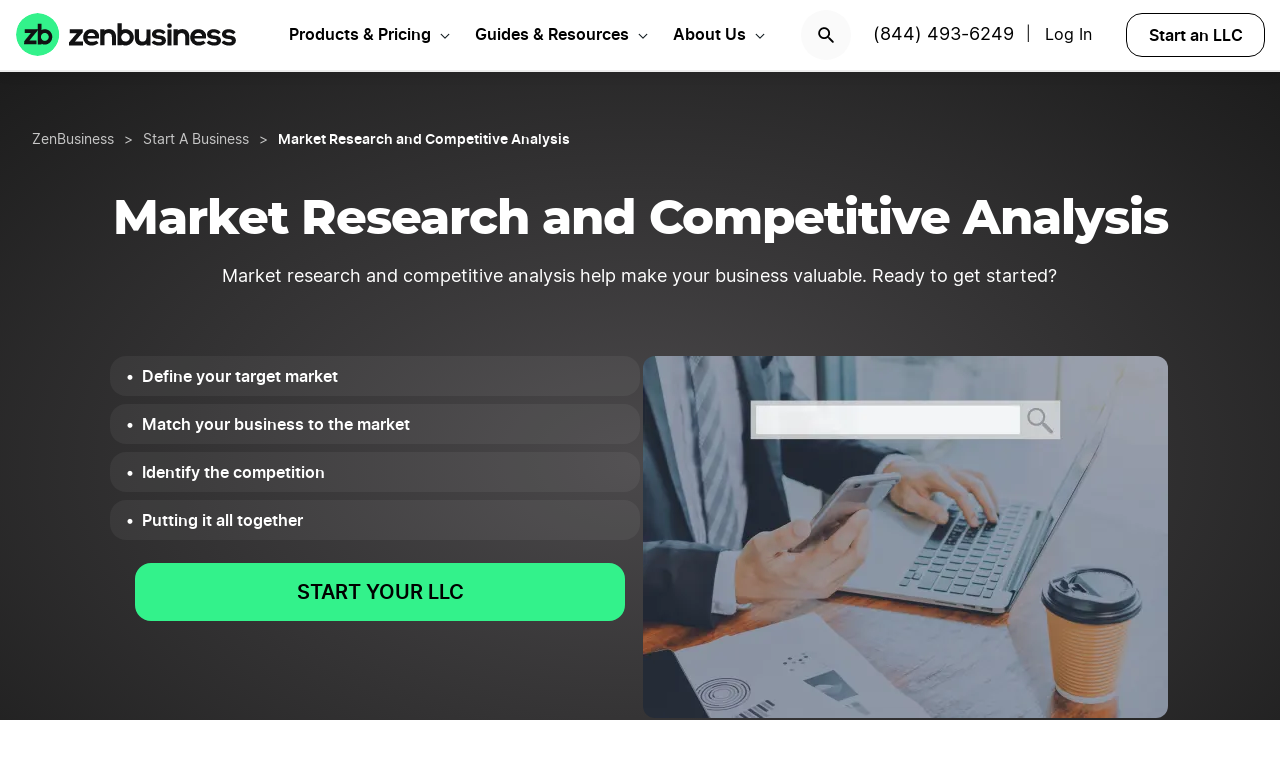

--- FILE ---
content_type: text/css
request_url: https://www.zenbusiness.com/wp-content/themes/zenbusiness/ui-parts/blocks/cloudinary-image/cloudinary-image.css?ver=1767904975
body_size: -230
content:
.zb-cloudinary-image.wp-block-image{margin-bottom:0}.zb-cloudinary-image.has-background{border-radius:16px;margin-top:32px;margin-bottom:32px;padding-top:20px;padding-bottom:20px;text-align:center}.zb-cloudinary-image img{vertical-align:top}
/*# sourceMappingURL=cloudinary-image.css.map */


--- FILE ---
content_type: text/css
request_url: https://www.zenbusiness.com/wp-content/themes/zenbusiness/ui-parts/blocks/trustpilot/trustpilot.css?ver=1767904975
body_size: -267
content:
.zb-trustpilot.alignleft .trustpilot-wrapper{justify-content:flex-start}.zb-trustpilot.alignright .trustpilot-wrapper{justify-content:flex-end}.zb-trustpilot .dark,.zb-trustpilot .no-background{color:#fff}
/*# sourceMappingURL=trustpilot.css.map */


--- FILE ---
content_type: image/svg+xml
request_url: https://res.cloudinary.com/zenbusiness/q_auto/v1/shared-assets/s2/vector/zb-logo-fullcolor.svg
body_size: 1877
content:
<svg xmlns="http://www.w3.org/2000/svg" width="64" height="13" fill="none"><g clip-path="url(#a)"><mask id="b" width="13" height="13" x="0" y="0" maskUnits="userSpaceOnUse" style="mask-type:luminance"><path fill="#fff" d="M12.596 6.298A6.298 6.298 0 1 0 0 6.298a6.298 6.298 0 0 0 12.596 0Z"/></mask><g mask="url(#b)"><path fill="#33F28B" d="M6.298 12.596A6.298 6.298 0 1 0 6.298 0a6.298 6.298 0 0 0 0 12.596Z"/><path fill="#111112" d="m5.9 5.611.007-.847H2.525v1.085h1.834L2.37 8.324l-.007.847h3.632V8.086H3.909L5.9 5.61ZM8.388 4.755c-.35 0-.695.088-1.004.258V3.15H6.312v6.07h1.072v-.207a2.096 2.096 0 0 0 1.892.055c.299-.14.563-.35.773-.613.21-.263.36-.572.437-.904.079-.332.084-.678.015-1.012a2.298 2.298 0 0 0-.412-.917 2.184 2.184 0 0 0-.755-.637 2.093 2.093 0 0 0-.946-.229Zm0 3.431c-.223 0-.441-.067-.627-.196a1.165 1.165 0 0 1-.416-.526 1.22 1.22 0 0 1-.065-.679 1.19 1.19 0 0 1 .308-.602c.157-.164.358-.276.576-.322.219-.045.445-.022.651.067.206.088.382.239.506.432a1.21 1.21 0 0 1-.139 1.482c-.21.22-.496.344-.794.344Z"/><path fill="#111112" d="m6.642 4.686-.878 1.097-.33-.439.44-.582h.548l.22-.076Z"/></g><path fill="#111112" d="m19.393 5.707.008-.903H15.63V5.96h2.046L15.455 8.6l-.008.903H19.5V8.346h-2.326l2.22-2.639ZM24.12 6.362a1.507 1.507 0 0 0-.113-.359 2.19 2.19 0 0 0-.793-.928c-.347-.225-.774-.335-1.284-.335a2.542 2.542 0 0 0-.998.187 2.156 2.156 0 0 0-.744.516 2.27 2.27 0 0 0-.472.77c-.11.301-.165.62-.163.94-.004.326.056.65.175.954a2.229 2.229 0 0 0 1.25 1.27c.312.124.646.186.982.182.394.005.785-.072 1.149-.225.32-.135.624-.306.907-.507l-.631-.687c-.22.109-.451.191-.69.246a3.405 3.405 0 0 1-.736.084c-.322 0-.597-.084-.827-.252-.23-.168-.343-.412-.343-.733h3.293c.035-.11.058-.222.072-.335.012-.129.016-.258.012-.387a2.578 2.578 0 0 0-.046-.401Zm-3.279.37a.79.79 0 0 1 .088-.329.914.914 0 0 1 .221-.287c.098-.09.213-.162.337-.21.141-.055.292-.082.443-.079.207-.005.412.048.59.154.153.09.28.22.367.375a.64.64 0 0 1 .084.187.63.63 0 0 1 .03.187l-2.16.002ZM28.571 5.358a1.655 1.655 0 0 0-.64-.467 2.217 2.217 0 0 0-.893-.167 2.164 2.164 0 0 0-.957.203c-.129.061-.248.139-.356.23V4.79h-1.2v4.697h1.2V7.194c0-.449.1-.782.3-.99.2-.209.473-.317.82-.317.321 0 .576.088.764.27.188.184.284.492.284.93v2.405h1.199v-2.48a3.118 3.118 0 0 0-.134-.929 2.076 2.076 0 0 0-.387-.725ZM55.263 6.362a1.47 1.47 0 0 0-.113-.359c-.17-.378-.446-.7-.794-.928-.346-.225-.773-.335-1.283-.335a2.525 2.525 0 0 0-.998.187 2.148 2.148 0 0 0-.744.516 2.263 2.263 0 0 0-.472.77 2.7 2.7 0 0 0-.163.94c-.004.327.056.65.175.954a2.231 2.231 0 0 0 1.25 1.27c.312.124.646.186.982.182.395.005.786-.072 1.15-.225a4.78 4.78 0 0 0 .906-.507l-.631-.687c-.22.109-.451.192-.69.246a3.406 3.406 0 0 1-.736.084c-.321 0-.597-.084-.827-.252-.23-.168-.343-.412-.343-.733h3.293c.035-.11.058-.222.072-.335.012-.129.016-.258.012-.387a2.507 2.507 0 0 0-.046-.401Zm-3.28.37a.79.79 0 0 1 .088-.329.92.92 0 0 1 .221-.287c.098-.09.212-.162.337-.21.141-.055.292-.081.443-.079a1.1 1.1 0 0 1 .589.154c.153.09.28.22.368.375.038.057.066.12.084.187.02.06.03.124.03.187l-2.16.002ZM59.117 7.004a1.707 1.707 0 0 0-.556-.258 4.145 4.145 0 0 0-.673-.113l-.322-.037c-.295-.025-.501-.07-.614-.133a.31.31 0 0 1-.172-.292.374.374 0 0 1 .205-.34 1.17 1.17 0 0 1 .523-.127h.075c.11.001.219.014.326.038.243.053.474.152.68.291.1.063.19.138.268.225l.681-.633a2.18 2.18 0 0 0-.841-.637 2.79 2.79 0 0 0-1.125-.232v-.009h-.07a2.639 2.639 0 0 0-.74.1c-.22.061-.426.16-.61.294a1.43 1.43 0 0 0-.414.47 1.297 1.297 0 0 0-.15.632c0 .413.154.733.462.954.31.22.748.357 1.313.407l.262.03c.264.024.465.07.602.137.139.067.211.187.211.37a.37.37 0 0 1-.205.354c-.157.076-.33.113-.505.108h-.046a2.732 2.732 0 0 1-.444-.042 2.062 2.062 0 0 1-.43-.12 2.622 2.622 0 0 1-.376-.184 1.035 1.035 0 0 1-.28-.224l-.68.637c.108.143.239.268.388.37.162.115.337.21.522.283a3.535 3.535 0 0 0 1.308.25h.046a2.57 2.57 0 0 0 .786-.113c.217-.064.42-.168.597-.308.16-.126.288-.287.377-.47.088-.181.134-.38.133-.583 0-.258-.046-.474-.138-.653a1.25 1.25 0 0 0-.374-.442ZM63.835 7.446a1.24 1.24 0 0 0-.376-.441 1.713 1.713 0 0 0-.556-.258 4.16 4.16 0 0 0-.673-.113l-.322-.037c-.294-.025-.501-.071-.614-.134a.31.31 0 0 1-.171-.29.374.374 0 0 1 .204-.342c.134-.075.31-.117.523-.126h.075c.11.001.22.014.326.038a1.952 1.952 0 0 1 .681.291c.099.063.189.138.267.225l.682-.63a2.183 2.183 0 0 0-.842-.636 2.787 2.787 0 0 0-1.124-.233v-.013h-.071c-.25-.002-.5.032-.74.1a1.93 1.93 0 0 0-.61.294 1.43 1.43 0 0 0-.414.47 1.305 1.305 0 0 0-.15.632c0 .413.154.733.463.954.309.22.748.357 1.312.407l.264.03c.262.024.463.07.601.137.139.066.21.187.21.37a.37.37 0 0 1-.205.354 1.09 1.09 0 0 1-.505.108h-.045a2.719 2.719 0 0 1-.443-.042 2.053 2.053 0 0 1-.431-.12 2.638 2.638 0 0 1-.376-.184 1.029 1.029 0 0 1-.28-.224l-.681.637c.108.143.24.268.388.37.163.115.338.21.523.283a3.499 3.499 0 0 0 1.308.25h.047a2.57 2.57 0 0 0 .785-.113 1.79 1.79 0 0 0 .598-.308 1.355 1.355 0 0 0 .51-1.053 1.394 1.394 0 0 0-.138-.653ZM43.106 7a1.705 1.705 0 0 0-.556-.258 4.133 4.133 0 0 0-.673-.113l-.322-.037c-.295-.025-.502-.071-.615-.134a.312.312 0 0 1-.171-.29.377.377 0 0 1 .205-.342 1.17 1.17 0 0 1 .522-.126h.075c.11.001.22.014.327.037.243.054.474.153.68.292.1.063.19.138.268.225l.681-.633a2.176 2.176 0 0 0-.842-.637 2.787 2.787 0 0 0-1.124-.233v-.004h-.075a2.64 2.64 0 0 0-.74.1c-.219.06-.425.159-.61.291-.171.125-.312.285-.414.47a1.296 1.296 0 0 0-.15.633c0 .412.155.733.463.954.308.22.748.357 1.312.407l.264.03c.263.024.463.07.601.137.138.066.21.187.21.37a.37.37 0 0 1-.204.354c-.157.076-.33.113-.505.108h-.046a2.729 2.729 0 0 1-.443-.042 2.066 2.066 0 0 1-.43-.12 2.566 2.566 0 0 1-.377-.184 1.033 1.033 0 0 1-.28-.225l-.68.638c.108.143.239.268.388.37.162.115.337.21.522.283a3.513 3.513 0 0 0 1.308.25h.046c.268.002.534-.038.79-.117.217-.064.42-.169.598-.308.158-.127.287-.287.376-.47a1.33 1.33 0 0 0 .133-.583c.007-.226-.04-.45-.138-.654a1.241 1.241 0 0 0-.374-.44ZM49.892 5.358a1.651 1.651 0 0 0-.639-.467 2.206 2.206 0 0 0-.893-.168 2.185 2.185 0 0 0-.957.204c-.128.06-.247.138-.355.23V4.79H45.85v4.703h1.198V7.194c0-.449.1-.782.301-.99.2-.209.472-.317.818-.317.322 0 .577.088.765.27.188.184.284.492.284.93v2.405h1.2v-2.48a3.108 3.108 0 0 0-.133-.929 2.075 2.075 0 0 0-.39-.725ZM37.94 7.101c0 .45-.1.783-.3.991-.201.208-.472.316-.81.316-.323 0-.578-.087-.77-.27-.192-.184-.288-.491-.288-.928V4.804h-1.2v2.48c-.002.315.043.628.134.929.08.266.213.512.393.724.177.203.398.363.647.466.255.113.556.168.895.168a2.19 2.19 0 0 0 .948-.204c.127-.06.245-.137.352-.228v.365h1.199V4.807h-1.2V7.1ZM45.25 4.807h-1.2v4.7h1.2v-4.7ZM44.648 4.38a.68.68 0 0 0 .68-.68.68.68 0 0 0-.683-.678.68.68 0 0 0-.68.681.68.68 0 0 0 .683.677ZM31.86 4.737c-.39 0-.775.094-1.12.275V3.024h-1.195v6.473h1.195v-.222a2.422 2.422 0 0 0 2.972-.595 2.402 2.402 0 0 0-.797-3.7 2.421 2.421 0 0 0-1.056-.243Zm0 3.658a1.26 1.26 0 0 1-1.163-.77 1.247 1.247 0 0 1 .27-1.365 1.257 1.257 0 0 1 2.146.884 1.258 1.258 0 0 1-1.253 1.252Z"/></g><defs><clipPath id="a"><path fill="#fff" d="M0 0h64v12.631H0z"/></clipPath></defs></svg>

--- FILE ---
content_type: image/svg+xml
request_url: https://res.cloudinary.com/zenbusiness/q_auto/v1/shared-assets/logo/trustpilot-logo-white.svg
body_size: 1515
content:
<svg xmlns="http://www.w3.org/2000/svg" width="93" height="23" fill="none"><g clip-path="url(#a)"><path fill="#fff" d="M24.283 8.087h9.357v1.755h-3.68v9.866h-2.022V9.842h-3.663V8.087h.008Zm8.957 3.207h1.73v1.624h.032c.057-.23.163-.451.318-.665a2.95 2.95 0 0 1 .563-.59c.22-.18.465-.32.734-.435.27-.107.547-.164.824-.164.212 0 .367.008.449.017.081.008.163.024.253.032v1.788a5.856 5.856 0 0 0-.4-.057 3.371 3.371 0 0 0-.4-.025c-.31 0-.604.066-.88.189a2.032 2.032 0 0 0-.719.55 2.795 2.795 0 0 0-.49.902c-.121.36-.179.77-.179 1.238V19.7h-1.843v-8.406h.008Zm13.378 8.414h-1.81v-1.172h-.033a2.522 2.522 0 0 1-1.012 1.017c-.449.254-.905.385-1.37.385-1.102 0-1.901-.27-2.39-.82-.49-.55-.735-1.378-.735-2.485v-5.34h1.844v5.16c0 .738.139 1.262.424 1.566.277.303.677.46 1.183.46.392 0 .71-.058.97-.181.262-.123.474-.28.629-.484.163-.197.277-.443.35-.722.074-.279.107-.582.107-.91v-4.88h1.843v8.406Zm3.14-2.698c.058.541.262.919.612 1.14.36.213.784.328 1.281.328.172 0 .367-.016.588-.04.22-.025.432-.083.62-.157.195-.073.35-.188.48-.336.123-.148.18-.336.172-.574a.794.794 0 0 0-.26-.582 1.835 1.835 0 0 0-.62-.37 6.197 6.197 0 0 0-.865-.237c-.327-.066-.653-.14-.988-.213a9.328 9.328 0 0 1-.995-.28 3.034 3.034 0 0 1-.856-.442 1.945 1.945 0 0 1-.604-.706c-.155-.287-.228-.64-.228-1.066 0-.459.114-.836.334-1.148a2.54 2.54 0 0 1 .84-.746 3.88 3.88 0 0 1 1.134-.402 6.868 6.868 0 0 1 1.191-.115c.432 0 .849.05 1.24.14.392.09.75.237 1.069.45.318.206.579.476.791.804.212.328.343.73.4 1.198h-1.925c-.09-.443-.286-.747-.604-.894a2.46 2.46 0 0 0-1.093-.23c-.13 0-.286.008-.465.033-.18.024-.343.066-.506.123a1.098 1.098 0 0 0-.4.262.636.636 0 0 0-.163.452c0 .23.082.41.237.549.155.14.359.254.612.353.252.09.538.172.864.237.326.066.661.14 1.004.214.334.073.66.172.987.279.326.106.611.254.864.442.253.19.457.419.612.698.155.278.237.631.237 1.041 0 .5-.114.919-.343 1.271a2.719 2.719 0 0 1-.88.845 4.13 4.13 0 0 1-1.208.476c-.44.098-.881.148-1.313.148a5.54 5.54 0 0 1-1.469-.181 3.565 3.565 0 0 1-1.166-.541 2.68 2.68 0 0 1-.775-.91c-.188-.361-.286-.796-.302-1.297h1.86v-.016Zm6.086-5.716h1.395V8.768h1.844v2.526h1.664v1.386h-1.664v4.494c0 .197.008.361.024.509.016.14.057.262.114.36a.524.524 0 0 0 .27.222c.122.05.277.074.489.074.13 0 .261 0 .392-.008.13-.009.26-.025.391-.058v1.435c-.204.025-.408.041-.595.066a4.745 4.745 0 0 1-.596.033c-.49 0-.88-.05-1.175-.14-.293-.09-.53-.23-.693-.41a1.426 1.426 0 0 1-.343-.672 5.077 5.077 0 0 1-.106-.927v-4.962H55.86v-1.402h-.016Zm6.208 0h1.746v1.14h.032c.261-.492.62-.837 1.085-1.05a3.56 3.56 0 0 1 1.51-.32c.66 0 1.231.115 1.72.353.49.23.898.55 1.224.96.326.41.563.885.726 1.426.163.542.245 1.124.245 1.74 0 .565-.074 1.114-.22 1.64-.147.532-.368 1-.661 1.41a3.25 3.25 0 0 1-1.126.976c-.457.246-.987.37-1.607.37-.27 0-.538-.026-.808-.075a3.54 3.54 0 0 1-.774-.238 2.792 2.792 0 0 1-.686-.418 2.593 2.593 0 0 1-.53-.59h-.032v4.199h-1.844V11.294Zm6.444 4.215a4.21 4.21 0 0 0-.147-1.107 2.99 2.99 0 0 0-.44-.951c-.196-.28-.44-.5-.726-.665a2.026 2.026 0 0 0-1.003-.254c-.775 0-1.363.27-1.754.812-.392.541-.588 1.263-.588 2.165 0 .427.05.82.155 1.181.106.361.253.673.465.935.204.263.449.468.734.615.286.156.62.23.996.23.424 0 .775-.09 1.068-.262.294-.173.53-.402.718-.673.188-.279.326-.59.408-.943.073-.353.114-.714.114-1.083Zm3.255-7.422h1.844v1.755H71.75V8.087Zm0 3.207h1.844v8.414H71.75v-8.414Zm3.491-3.207h1.844v11.621h-1.844V8.087Zm7.497 11.851c-.669 0-1.264-.115-1.786-.336a3.944 3.944 0 0 1-1.33-.919 4.002 4.002 0 0 1-.824-1.402 5.44 5.44 0 0 1-.285-1.788c0-.64.098-1.23.285-1.772a4.003 4.003 0 0 1 .824-1.402 3.757 3.757 0 0 1 1.33-.919c.522-.221 1.117-.336 1.786-.336s1.264.115 1.787.336c.522.222.962.533 1.33.919.358.394.636.861.823 1.402.188.542.286 1.132.286 1.772a5.44 5.44 0 0 1-.286 1.788 4.003 4.003 0 0 1-.824 1.402 3.756 3.756 0 0 1-1.33.919c-.522.221-1.117.336-1.786.336Zm0-1.468c.408 0 .767-.09 1.069-.262.301-.173.546-.402.742-.681.196-.279.335-.599.432-.951.09-.353.14-.714.14-1.083 0-.361-.05-.714-.14-1.075a2.811 2.811 0 0 0-.432-.95c-.196-.28-.44-.501-.742-.673a2.128 2.128 0 0 0-1.069-.263c-.408 0-.767.09-1.069.263a2.344 2.344 0 0 0-.742.672c-.196.279-.334.59-.432.951-.09.361-.139.714-.139 1.075 0 .369.05.73.139 1.083.09.352.236.672.432.95.196.28.44.51.743.681.301.181.66.263 1.068.263Zm4.764-7.176h1.395V8.768h1.844v2.526h1.664v1.386H90.74v4.494c0 .197.009.361.025.509.016.14.057.262.114.36a.524.524 0 0 0 .27.222c.122.05.277.074.489.074.13 0 .26 0 .391-.008.13-.009.261-.025.392-.058v1.435c-.204.025-.408.041-.596.066a4.743 4.743 0 0 1-.595.033c-.49 0-.881-.05-1.175-.14-.293-.09-.53-.23-.693-.41a1.426 1.426 0 0 1-.343-.672 5.086 5.086 0 0 1-.106-.927v-4.962H87.52v-1.402h-.016Z"/><path fill="#23AD7A" d="M22.131 8.087h-8.45L11.07 0 8.45 8.087l-8.45-.009 6.843 5.003-2.618 8.079 6.844-4.995 6.836 4.995-2.61-8.079 6.835-4.994Z"/><path fill="#00532C" d="m15.882 14.91-.588-1.829-4.225 3.084 4.813-1.255Z"/></g><defs><clipPath id="a"><path fill="#fff" d="M0 0h92.407v22.817H0z"/></clipPath></defs></svg>